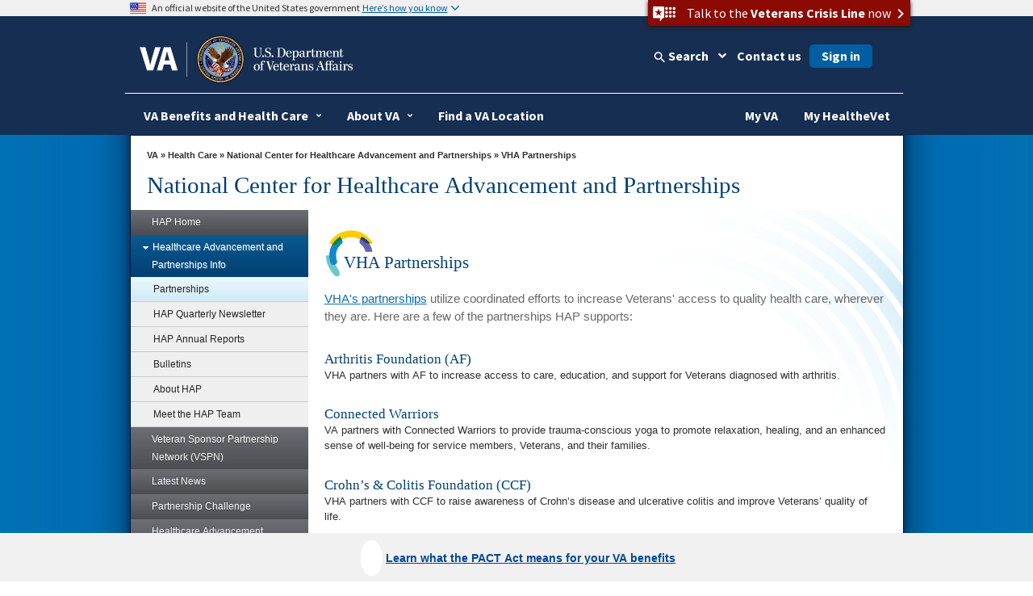

--- FILE ---
content_type: text/html
request_url: https://www.va.gov/HEALTHPARTNERSHIPS/partnerships.asp
body_size: 15219
content:
<!doctype html>
<html lang="en">
<head>
	<!-- START: META DATA -->
	<meta charset="utf-8">
	<meta name="author" content="" />
	<meta name="dcterms.subject" content="VHA Partnerships" />
	<meta name="keywords" content="HAP, Healthcare, advancement, partnership, health" />
	
	
			
			<meta name="description" content="The National Center for Healthcare Advancement and Partnerships partners" />
			
		
	
	<meta name="dcterms.created" content="20190403" />
	<meta name="dcterms.dateAccepted" content="20251113" />
	
	
			
			<meta name="dcterms.type" content="General Information" />
			
		
	
	<meta http-equiv="X-UA-Compatible" content="IE=edge" />

<!-- END: Meta tags for Twitter cards -->

<meta name="viewport" content="width=device-width, initial-scale=1.0" />
	<!-- END: META DATA -->
	


<!-- Bootstrap -->

	<script type="text/javascript" src="/ruxitagentjs_ICA7NVfghqrux_10319250807130352.js" data-dtconfig="rid=RID_464985997|rpid=-2061100110|domain=va.gov|reportUrl=/rb_65aa2f7a-2a1d-4836-9cfb-f98e8ba3af74|app=ea7c4b59f27d43eb|ssc=1|owasp=1|featureHash=ICA7NVfghqrux|rdnt=1|uxrgce=1|cuc=e0lcgmjb|mel=100000|dpvc=1|md=mdcc1=cissSecId|lastModification=1769091966970|tp=500,50,0|srbbv=2|agentUri=/ruxitagentjs_ICA7NVfghqrux_10319250807130352.js"></script><link href="/va_files/2014/responsive/images/favicon.ico" media="all" rel="shortcut icon" type="image/x-icon">

	<link href="/va_files/2014/responsive/styles/bootstrap.css" media="all" rel="stylesheet" type="text/css">
	<link href="/va_files/2014/responsive/styles/layout.css" media="all" rel="stylesheet" type="text/css"><!-- Different Stylesheet for the Homepage -->
	<link href="/va_files/2014/responsive/styles/accessibleMegaMenu.css" media="all" rel="stylesheet" type="text/css">
	<link href="/va_files/2014/responsive/styles/health.css" media="all" rel="stylesheet" type="text/css">
	<link href="/va_files/2014/responsive/styles/slider.css" media="all" rel="stylesheet" type="text/css">
	<link href="/va_files/2014/responsive/styles/slide-menu-custom.css" media="all" rel="stylesheet" type="text/css">
	<link href="/va_files/2014/responsive/styles/tabs.css" media="all" rel="stylesheet" type="text/css">
	<link href="/va_files/2014/responsive/styles/modal.css" media="all" rel="stylesheet" type="text/css">
	<link href="https://cdn.eo.va.gov/vendor/fa5/current/css/all.css" rel="stylesheet" type="text/css"/>
<!-- HTML5 Shim and Respond.js IE8 support of HTML5 elements and media queries -->
<!-- WARNING: Respond.js doesn't work if you view the page via file:// -->
<!--[if lt IE 9]>
  <script type="text/javascript" src="/va_files/2014/responsive/scripts/html5shiv.js"></script>
  <script type="text/javascript" src="/va_files/2014/responsive/scripts/respond.min.js"></script>
<![endif]-->
<!--[if IE]>
	<link href="/va_files/2014/responsive/styles/ie9all.css" media="all" rel="stylesheet" type="text/css">
<![endif]-->
<!--[if IE 8]>
	<link href="/va_files/2014/responsive/styles/ie8.css" media="all" rel="stylesheet" type="text/css">
<![endif]-->
<!--[if IE 7]>
	<link href="/va_files/2014/responsive/styles/ie7.css" media="all" rel="stylesheet" type="text/css">
<![endif]-->


<script type="text/javascript" src="/va_files/2014/responsive/scripts/jquery-1-10-2.js"></script>
<script type="text/javascript" src="/va_files/2014/responsive/scripts/swipe-min.js"></script>
<script type="text/javascript" src="/va_files/2014/responsive/scripts/scrollable.js"></script>
<script type="text/javascript" src="/va_files/2014/responsive/scripts/left-nav.js"></script>
<script type="text/javascript" src="/va_files/2014/responsive/scripts/tabs-library.js"></script>
<script type="text/javascript" src="/va_files/2014/responsive/scripts/tabs-accord.js"></script>
<script type="text/javascript" src="/va_files/2014/responsive/scripts/accessible2.js"></script>
<script type="text/javascript" src="/va_files/2014/responsive/scripts/custom-feature.js"></script>

<script src="/va_files/2014/responsive/scripts/externalLinks.js" type="text/javascript"></script>


<script async type="text/javascript" src="https://dap.digitalgov.gov/Universal-Federated-Analytics-Min.js?agency=VA&yt=1&pga4=G-Y8BBTRX2M1" id="_fed_an_ua_tag"></script>

<style type="text/css">.brand-consolidation-deprecated { display: none !important; } </style>
<link rel="stylesheet" href="https://prod-va-gov-assets.s3-us-gov-west-1.amazonaws.com/generated/styleConsolidated.css" />
<script type="text/javascript" src="https://prod-va-gov-assets.s3-us-gov-west-1.amazonaws.com/generated/polyfills.entry.js"></script>
<script type="text/javascript" src="https://prod-va-gov-assets.s3-us-gov-west-1.amazonaws.com/generated/vendor.entry.js"></script>
<script type="text/javascript" src="https://prod-va-gov-assets.s3-us-gov-west-1.amazonaws.com/generated/proxy-rewrite.entry.js"></script>
<script type="text/javascript" src="https://prod-va-gov-assets.s3-us-gov-west-1.amazonaws.com/js/vendor/uswds.min.js"></script>

<!-- Google Tag Manager -->
<script>(function(w,d,s,l,i){w[l]=w[l]||[];w[l].push({'gtm.start':
new Date().getTime(),event:'gtm.js'});var f=d.getElementsByTagName(s)[0],
j=d.createElement(s),dl=l!='dataLayer'?'&l='+l:'';j.async=true;j.src=
'https://www.googletagmanager.com/gtm.js?id='+i+dl+ '&gtm_auth=EVfhr6k93Fl16jzaZVCafQ&gtm_preview=env-2&gtm_cookies_win=x';f.parentNode.insertBefore(j,f);
})(window,document,'script','dataLayer','GTM-WZ6MXMD');</script>
<!-- End Google Tag Manager -->

<!-- Analytics Script for Siteimprove -->
<script async src="https://siteimproveanalytics.com/js/siteanalyze_6319010.js"></script>

<!-- consolidation_4c8f2cfe1e1c427c5b14529d202ee961 -->

<meta property="og:locale" content="en_US" />
<meta property="og:type" content="website" />
<meta content="https://www.va.gov/img/design/logo/va-og-image.png" property="og:image" />
<meta content="VA.gov | Veterans Affairs" property="og:title">

<meta content="VA.gov | Veterans Affairs" name="twitter:title">
<meta name="twitter:card" content="Summary" />
<meta name="twitter:site" content="@DeptVetAffairs" />
<meta content="Apply for and manage the VA benefits and services you’ve earned as a Veteran, Servicemember, or family member—like health care, disability, education, and more." property="og:description" />
<meta content="Apply for and manage the VA benefits and services you’ve earned as a Veteran, Servicemember, or family member—like health care, disability, education, and more." name="twitter:description" />
<meta content="Apply for and manage the VA benefits and services you’ve earned as a Veteran, Servicemember, or family member—like health care, disability, education, and more." name="description" />
<meta name="twitter:image" content="https://www.va.gov/img/design/logo/va-og-twitter-image.png" />

<style type="text/css" media="screen,print">
   @import url(/HEALTHPARTNERSHIPS/styles/site-styles.css);
</style>
<style type="text/css" media="screen,print">
   @import url(/TS_SHARED/2014/responsive/va_administrations/VHA/styles/site-styles.css);
</style>
<script type="text/javascript">
   var vaSurvey = 'mcenter';
   var vaSiteFolder = 'HEALTHPARTNERSHIPS';
</script>

<script type="text/javascript" src="/TS_SHARED/2014/responsive/va_administrations/VHA/scripts/analytics-po.js"></script>
	               
  <title>VHA Partnerships - National Center for Healthcare Advancement and Partnerships </title>

	
	
	
	

</head>

<body>


<div id="skiplink"> <a href="#main-content" >skip to page content</a></div>

	<!-- BACK GROUND WRAPPER EFFECTS -->   

	<div id="main">
	
	<div id="bg-main">
	 <div id="bg-middle-effect"> 
      <div class="container" id="main-wrap">
	  
        <header class="row main-header-wrap">

			<div class="csshide">

	Attention A T users.  To access the menus on this page please perform the following steps.



		1. Please switch auto forms mode to off.

		2. Hit enter to expand a main menu option (Health, Benefits, etc).

		3. To enter and activate the submenu links, hit the down arrow.



	You will now be able to tab or arrow up or down through the submenu options to access/activate the submenu links.

	</div>

          <div class="main-header clearfix">

            <!-- #Top tab-->

            <div id="locator-mobile">

             <div class="va-crisis-line">

	<div class="va-flex">

		<button data-show="#modal-crisisline" class="va-crisis-line-button va-overlay-trigger"> <span class="va-flex"> <span class="vcl"></span>Get help from Veterans Crisis Line </span> </button>

	</div>

</div>

              <div id="mainLocator-btn">Locator</div>

                <div id="mainContact-btn">Contact</div>

              <div class="search-btn" id="search-btn">Search</div>

             <div id="main-contact">

			    <div class="title">Contact Us</div>

                <p><a href="https://www.va.gov/contact-us/#explore-our-faqs-and-other-res">FAQs</a></p>

				<p><a href="https://www.va.gov/contact-us/#contact-us-online-through-ask-">Ask a Question</a></p>

			    <p><a href="https://www.va.gov/contact-us/#call-us">Toll Free Numbers</a></p>

              </div>

              <div id="main-locator">

			   <div class="title">Locator</div>

                <p><a href="https://www.va.gov/directory/guide/division_flsh.asp?dnum=1">Hospitals and Clinics</a></p>

				<p><a href="https://www.va.gov/directory/guide/vetcenter_flsh.asp">Vet Centers</a></p>

				<p><a href="https://www.va.gov/directory/guide/division_flsh.asp?dnum=3">Regional Benefits Offices</a></p>

				<p><a href="https://www.benefits.va.gov/homeloans/contact_rlc_info.asp">Regional Loan Centers</a></p>

				<p><a href="https://www.va.gov/directory/guide/division_flsh.asp?dnum=4 ">Cemetery Locations</a></p>

              </div>

            </div>

            <!-- end-->

            <!-- # social and search -->

            <div class="social-n-search">

        <div class="va-crisis-line">

	<div class="va-flex">

		<button data-show="#modal-crisisline" class="va-crisis-line-button va-overlay-trigger"> <span class="va-flex"> <span class="vcl"></span>Get help from Veterans Crisis Line </span> </button>

	</div>

</div>



              <div class="search-btn">Search</div>

                            <div id="main-search">

                <!-- SEARCH -->



                                 <div id="search-area">

<form id="searchForm" method="GET" action="https://www.va.gov/search/">





        <!-- do not insert line breaks in the div tag below -->

        <div id="mainSearchForm"><label for="searchtxt" class="positionsearch">Enter your search text</label><input name="query" type="text" id="searchtxt" size="5" title="Enter your search text" value="" /><input name="t" type="hidden" value="false" /><label class="positionsearch" for="edit-submit">Button to start search</label><input id="edit-submit" class="form-submit" type="image" src="https://www.va.gov/va_files/2014/responsive/images/main-search-button.png" alt="Click here to submit your search" name="submit"></div>



</form>

                                 </div>

                            <!-- END SEARCH -->

              </div>

              <!-- End main site search -->

              <div id="main-social-wrapper">

                <div class="social-wrapper-508">

                <div id="main-secondary-nav">

                <ul class="secondary-nav">

					<li><a href="https://www.va.gov/site_map.htm" title="Site Map A-Z">site map [a-z]</a></li>

                </ul>

               </div><!--End main secondary nav -->

                <div class="main-social-containers"><a title="Link to VA's Email Directory" href="https://public.govdelivery.com/accounts/USVA/subscriber/new/"><img src="https://www.va.gov/va_files/2014/responsive/images/social-email.png" alt="Email icon"></a></div>

                <div class="main-social-containers"><a title="Link to VA's main Facebook page" href="https://www.facebook.com/VeteransAffairs"><img src="https://www.va.gov/va_files/2014/responsive/images/social-fb.png" alt="Facebook icon"></a></div>

                <div class="main-social-containers"><a title="Link to VA's main Twitter account" href="https://www.twitter.com/DeptVetAffairs/"><img src="https://www.va.gov/va_files/2014/responsive/images/social-twitter.png" alt="Twitter icon"></a></div>

                <div class="main-social-containers"><a title="Link to VA News" href="https://news.va.gov"><img src="https://www.va.gov/va_files/2014/responsive/images/social-blog.png" alt="Blog icon"></a></div>

                <div class="main-social-containers"><a title="Link to VA's main Flickr account" href="https://www.flickr.com/photos/VeteransAffairs/"><img src="https://www.va.gov/va_files/2014/responsive/images/social-flickr.png" alt="Flickr icon"></a></div>

                <div class="main-social-containers"><a title="Link to VA's main Youtube account" href="https://www.youtube.com/user/DeptVetAffairs"><img src="https://www.va.gov/va_files/2014/responsive/images/social-youtube.png" alt="Youtube icon"></a></div>

                <div class="main-social-containers"><a title="Link to VA's main Instagram account" href="https://www.instagram.com/deptvetaffairs/"><img src="https://www.va.gov/va_files/2014/responsive/images/social-instagram.png" alt="Instagram icon"></a></div>

			</div><!-- End social-wrapper-508 -->





            </div><!--End main social wrapper -->









            </div>

            <!-- # social and search -->

            <!-- # logo -->

            <div id="main-logo"> <a href="https://www.va.gov" title="Go to VA.gov"  class="logo"><img src="/va_files/2014/responsive/images/header-logo.png" alt="Official seal of the United States Department of Veterans Affairs"></a> </div>

            <!-- / logo -->

          </div>


  <!-- ************************************** START MAIN NAVIGATION   ********************************************* -->

           <!-- main navigation -->
          <nav id="main-nav" class="main-nav">
            <div id="menu-btn" class="menu-btn">
              <div class="rt-menu"><span>More VA</span></div>
            </div>
            <!-- # navigation -->
            <div id="nav-wrap">
			<b id="close-nav"></b>
              <div class="menu-btn" id="menu-btn-close">
                <div class="rt-menu"><span>More VA</span></div>
              </div>

			 	 <div id="nav-container" class="nav-container-close">
				<ol class="accessible-megamenu">
				   <li class="accessible-megamenu-top-nav-item"> <!-- Begin Heathcare Dropdown -->
						<span class="mega-hdr-text"> <a href="https://www.va.gov/health" aria-haspopup="true">Health</a></span>
						<div class="cols-1 firstcol accessible-megamenu-panel">
							<ol>
								<li class="accessible-megamenu-panel-group">
									 <ol>
                                	<li><a href="https://www.va.gov/health-care/">Health Care Information</a></li>
                         			<li><a href="https://www.va.gov/health/topics/">A-Z Health Topic Finder</a></li>
                        		 	<li><a href="https://www.myhealth.va.gov/">My Health<strong><em>e</em></strong>Vet</a></li>
                         			<li><a href="https://www.va.gov/health-care/refill-track-prescriptions">Prescriptions Refills</a></li>
                                    <li><a href="https://www.va.gov/health-care/schedule-view-va-appointments">Schedule a VA Appointment</a></li>
                         			<li><a href="https://www.veteranscrisisline.net/">Veterans Crisis Line</a></li>
                         			<li><a href="https://www.mentalhealth.va.gov/">Mental Health</a></li>
                         			<li><a href="https://www.ptsd.va.gov/">PTSD</a></li>
                         			<li><a href="https://www.publichealth.va.gov/">Public Health</a></li>
									<li><a href="https://www.va.gov/communitycare/">Community Care</a></li>
                                    <li><a href="https://www.caregiver.va.gov/">Caregiver Support </a></li>
                                    <li><a href="https://www.va.gov/resources/choosing-between-urgent-and-emergency-care/">Urgent Care </a></li>

                            </ol>
								</li>
							</ol>
						</div>
				  </li> <!-- End Health Dropdown -->
					<li class="accessible-megamenu-top-nav-item"> <!-- Begin Benefits Dropdown -->
						<span class="mega-hdr-text"> <a href="https://www.benefits.va.gov/" aria-haspopup="true">Benefits</a></span>
						<div class="cols-1 accessible-megamenu-panel">
							<ol>
								<li class="accessible-megamenu-panel-group">
									 <ol>
                               	    <li><a href="https://www.benefits.va.gov/">General Benefits Information</a></li>
                        			<li><a href="https://www.benefits.va.gov/compensation/">Disability Compensation</a></li>
                        			<li><a href="https://www.benefits.va.gov/pension/">Pension</a></li>
                        			<li><a href="https://www.benefits.va.gov/gibill/">GI Bill <span class="registeredmark">&#174;</span></a></li>
                        			<li><a href="https://www.benefits.va.gov/vocrehab/" >Vocational Rehabilitation &amp; Employment</a></li>

                        			<li><a href="https://www.benefits.va.gov/gibill/survivor_dependent_assistance.asp">Dependents&#39; Educational Assistance</a></li>
                        			<li><a href="https://www.va.gov/opa/persona/dependent_survivor.asp">Survivor Benefits</a></li>
                        			<li><a href="https://www.benefits.va.gov/homeloans/">Home Loans</a></li>
                        			<li><a href="https://www.benefits.va.gov/insurance/">Life Insurance</a></li>
                                    <li><a href="https://benefits.va.gov/benefits/appeals.asp">Appeals Modernization</a></li>

                            </ol>
								</li>
							</ol>
						</div>
					</li> <!-- End Benefits Dropdown Dropdown -->
					<li class="accessible-megamenu-top-nav-item"> <!-- Begin Burials and Memorials Dropdown -->
						<span class="mega-hdr-text"> <a href="https://www.cem.va.gov/" aria-haspopup="true">Burials &amp; Memorials</a></span>
						<div class="cols-1 accessible-megamenu-panel" >
							<ol>
								<li class="accessible-megamenu-panel-group">
									 <ol>
                                <li><a href="https://www.cem.va.gov/">National Cemetery Information</a></li>
                        			<li><a href="https://www.cem.va.gov/burial-memorial-benefits/">Burial and Memorial Benefits</a></li>
                        			<!-- <li><a href="https://www.cem.va.gov/hmm/">Headstones Markers &amp; Medallions</a></li> -->
                        			<!-- <li><a href="https://www.cem.va.gov/pmc.asp">Presidential Memorial Certificates</a></li> -->
                        			<li><a href="https://www.cem.va.gov/find-cemetery/">Find a Cemetery</a></li>
                        			<li><a href="https://www.cem.va.gov/nationwide-gravesite-locator/">Locate a Grave</a></li>
                        			<!-- <li><a href="https://www.cem.va.gov/burial_benefits/burial_flags.asp">Burial Flags</a></li> -->
                        			<!-- <li><a href="https://www.cem.va.gov/burial_benefits/">Burial Allowance</a></li> -->
                        			<li><a href="https://www.va.gov/burials-and-memorials/pre-need/form-10007-apply-for-eligibility/introduction">Apply for Pre-need Eligibility</a></li>
                        			<li><a href="https://www.va.gov/burials-memorials/schedule-a-burial/">Schedule a Burial</a></li>
                        			<li><a href="https://www.cem.va.gov/grants/">Cemetery Grants</a></li>
                        			<li><a href="https://www.cem.va.gov/hmm/cemetery-restoration.asp">Cemetery Restoration</a></li>
                        			<li><a href=" https://www.va.gov/remember/">Veterans Legacy Memorial</a></li>
                        			<li><a href="https://www.cem.va.gov/history/">NCA History Program</a></li>
                        			<li><a href="https://www.cem.va.gov/legacy/">Veterans Legacy Program</a></li>                                      
                            </ol>
								</li>
							</ol>
						</div>
					</li> <!-- EndBurials and Memorials Dropdown -->
					<li class="accessible-megamenu-top-nav-item"> <!-- Begin About VA -->
						<span class="mega-hdr-text"><a href="https://www.va.gov/landing2_about.htm" aria-haspopup="true">About VA</a></span>
						<div class="cols-2 fifthtolast accessible-megamenu-panel">
							<ol>
								<li class="accessible-megamenu-panel-group">
									<span class="mega-hdr-sub-text"><span class="panelheader">Inside VA</span></span>
									<ol class="accessible-megamenu-lvl3">
                    				<li><a href="https://www.va.gov/opa/bios/secva.asp">Secretary of VA</a></li>
                    				<li><a href="https://www.va.gov/opa/bios/">Executive Biographies</a></li>
                    				<li><a href="https://www.va.gov/landing_organizations.htm">Organizations</a></li>
                    				<li><a href="https://www.va.gov/about_va/vahistory.asp">History</a></li>
                            </ol>
								</li>
								<li class="accessible-megamenu-panel-group">
									<span class="mega-hdr-sub-text"><span class="panelheader">Budget and Performance</span></span>
									 <ol class="accessible-megamenu-lvl3">
                    				<li><a href="https://www.va.gov/performance/">VA Plans, Budget, &amp; Performance</a></li>
                    				<li><a href="https://www.va.gov/finance/afr/index.asp">Agency Financial Report (AFR)</a></li>
                    				<li><a href="https://www.va.gov/budget/products.asp">Budget Submission</a></li>
                    				<li><a href="https://www.va.gov/recovery/">Recovery Act</a></li>
                            </ol>
								</li>
							</ol>
						</div>
					</li><!-- End About VA -->
					<li class="accessible-megamenu-top-nav-item"><!-- Begin Resources -->
						<span class="mega-hdr-text"><a href="https://www.va.gov/landing_organizations.htm" aria-haspopup="true" aria-label="VA Resources">Resources</a></span>
						<div class="cols-1 accessible-megamenu-panel">
							 <ol>
                              <li class="accessible-megamenu-panel-group">
									<ol>
                                <li><a href="https://www.va.gov/landing2_business.htm">Business</a></li>
                    				<li><a href="https://www.va.gov/oca/index.asp" >Congressional Affairs</a></li>
                   					<li><a href="https://www.va.gov/jobs/">Jobs</a></li>
                    				<li><a href="https://www.va.gov/opa/publications/benefits_book.asp">Benefits Booklet</a></li>
                    				<li><a href="https://www.va.gov/vetdata/">Data &amp; Statistics</a></li>
                    				<li><a href="https://www.va.gov/data/">VA Open Data</a></li>
                    				<li><a href="https://mobile.va.gov/appstore/"> VA App Store</a></li>
                    				<li><a href="https://www.nrd.gov/">National Resource Directory</a></li>
                                    <li><a href="https://www.va.gov/ogc/recognizedvsos.asp">Veteran Service Organizations</a></li>
                                    <li><a href="https://www.va.gov/accountability/">Office of Accountability &amp; Whistleblower Protection</a></li>
                                    <li><a href="https://www.va.gov/transparency/">Transparency</a></li>
                            </ol>
							   </li>
                            </ol>
						</div>
					</li><!-- End Resources -->
					<li class="accessible-megamenu-top-nav-item">
						<span class="mega-hdr-text"><a href="https://www.va.gov/landing2_media_room.htm" aria-haspopup="true">Media Room</a></span>
						<div class="cols-3 thirdtolast accessible-megamenu-panel">
							<ol>
								<li class="accessible-megamenu-panel-group">
									<span class="mega-hdr-sub-text"><span class="panelheader">Inside the Media Room</span></span>
										<ol class="accessible-megamenu-lvl3">
											<li><a href="https://www.va.gov/opa/">Public Affairs</a></li>
											<li><a href="https://www.va.gov/opa/pressrel/">News Releases</a></li>
											<li><a href="https://www.va.gov/opa/speeches/">Speeches</a></li>
											<li><a href="https://www.youtube.com/user/DeptVetAffairs">Videos</a></li>
											<li><a href="https://www.va.gov/opa/publications/">Publications</a></li>
                                        </ol>
								</li>
								<li class="accessible-megamenu-panel-group">
									<span class="mega-hdr-sub-text"><span class="panelheader">National Observances</span></span>
									 <ol class="accessible-megamenu-lvl3">
                                	<li><a href="https://www.va.gov/opa/vetsday/">Veterans Day</a></li>
                     				<li><a href="https://www.va.gov/opa/speceven/memday/">Memorial Day</a></li>
                     				<li><a href="https://www.va.gov/opa/publications/celebrate_americas_freedoms.asp">Celebrating America&#39;s Freedoms</a></li>
                                 </ol>
								</li>
								<li class="accessible-megamenu-panel-group">
									<span class="mega-hdr-sub-text"><span class="panelheader">Special Events</span></span>
									 <ol class="accessible-megamenu-lvl3">
										<li><a href="https://www.blogs.va.gov/nvspse/">Adaptive Sports Program</a></li>
										<li><a href="https://www.blogs.va.gov/nvspse/national-veterans-creative-arts-festival/">Creative Arts Festival</a></li>
										<li><a href="https://www.blogs.va.gov/nvspse/national-veterans-golden-age-games/">Golden Age Games</a></li>
										<li><a href="https://www.blogs.va.gov/nvspse/national-veterans-summer-sports-clinic/">Summer Sports Clinic</a></li>
										<li><a href="https://www.veteransgolfclinic.org/">Training - Exposure - Experience (TEE) Tournament</a></li>
										<li><a href="https://wheelchairgames.org/">Wheelchair Games</a></li>
										<li><a href="https://www.wintersportsclinic.org/">Winter Sports Clinic</a></li>
                                      </ol>
								</li>

							</ol>
						</div>
					</li>
					<li class="accessible-megamenu-top-nav-item"><!-- Begin Locations -->
						<span class="mega-hdr-text"><a href="https://www.va.gov/landing2_locations.htm" aria-haspopup="true">Locations</a></span>
						<div class="cols-1 secondtolast accessible-megamenu-panel" >
							<ol>
								<li class="accessible-megamenu-panel-group">
								 <ol>
                                <li><a href="https://www.va.gov/directory/guide/division.asp?dnum=1&amp;isFlash=0">Hospitals &amp; Clinics</a></li>
                                <li><a href="https://www.va.gov/directory/guide/vetcenter.asp?isFlash=0">Vet Centers</a></li>
                               	<li><a href="https://www.va.gov/directory/guide/division.asp?dnum=3&amp;isFlash=0">Regional Benefits Offices</a></li>
                                <li><a href="https://www.benefits.va.gov/homeloans/contact_rlc_info.asp">Regional Loan Centers</a></li>
                                <li><a href="https://www.va.gov/directory/guide/division.asp?dnum=4&amp;isFlash=0">Cemetery Locations</a></li>
                            </ol>
								</li>
							</ol>
						</div>
					</li><!-- End Locations -->

					 <li class="accessible-megamenu-top-nav-item last"><!-- Begin Contact Us -->
						<span class="mega-hdr-text"><a href="https://www.va.gov/contact-us/" aria-haspopup="true">Contact Us</a></span>
						<div class="cols-1 last accessible-megamenu-panel" >
							<ol>
								<li class="accessible-megamenu-panel-group">
									 <ol>
                                <li><a href="https://www.va.gov/contact-us/#explore-our-faqs-and-other-res">FAQs</a></li>
                                <li><a href="https://www.va.gov/contact-us/#contact-us-online-through-ask-">Ask a Question</a></li>
                                <li><a href="https://www.va.gov/contact-us/#call-us">Toll Free Numbers</a></li>

                            </ol>
								</li>
							</ol>
						</div>
					</li><!-- End Contact Us -->
				</ol>
			 </div>

            </div>
            <!-- /navigation -->
          </nav>
          <!-- main navigation --><!-- ************************************** END MAIN NAVIGTATION   ********************************************* -->


        </header>
        <section class="row" id="container1">
     
		<div id="mainContentWrapper"> <a id="content-wrapper"></a> 
		<!-- For Skip Nav -->				
			<!-- ********** START BREADCRUMBS ********** -->
                        
			<div id="breadCrumbPath"><a href="https://www.va.gov/">VA</a> &raquo; 
                        
					
					
							
							<a href="https://www.va.gov/health">Health Care</a> &raquo; 
							
						
					
					<a href="/HEALTHPARTNERSHIPS/index.asp">National Center for Healthcare Advancement and Partnerships </a>
          
          
          
            
                   
                  
            
            &raquo;
           
						
					
          
					VHA Partnerships
				</div>
				<!-- ********** END BREADCRUMBS ********** -->

                <!--end breadCrumbPath-->
				<!-- ********** START PAGE TITLE ********** -->

		
		
			
				<h1 id="site-title">National Center for Healthcare Advancement and Partnerships </h1>
			
			
		

				<!-- ********** END PAGE TITLE ********** -->
			</div>
			
              <!--End main content wrapper -->

     
	
          <!-- Left Container -->
          <div class="col-md-3" id="left-bar-wrap">
            <div class="fill">

                 





<!-- *************** START LEFT NAVIGATION MENU ***************** -->
<!-- ********** START LEFT NAV MENU CODE ********** -->
<div id="leftNavContainer" class="clearfix">
   <!-- ********** START LEFT NAVIGATION *************** -->
   <div class="sitemap" id="sitemapup"><span>Menu</span></div>
   <div id="leftNavWrap">
      <div id="leftNav" class="lftNavhide">
         <div class="sitemap" ><span>Menu</span></div>
	 <ul class="accordion" style="margin-left:0px; padding-top:0px;">
            <!-- ********** START PROGRAM OFFICE NAV ************ -->




   
         <li><a href="/HEALTHPARTNERSHIPS/index.asp" title="HAP Home">HAP Home</a></li>
   




   
         <li><a href="#" title="Healthcare Advancement and Partnerships Info"><span></span>Healthcare Advancement and Partnerships Info</a>
            <ul class="sub-menu">
   
   
   
   
      
               <li><a href="/HEALTHPARTNERSHIPS/partnerships.asp" title="Partnerships">Partnerships</a></li>
      
   
   
   
   
      
               <li><a href="/HEALTHPARTNERSHIPS/newsletter.asp" title="HAP Quarterly Newsletter ">HAP Quarterly Newsletter </a></li>
      
   
   
   
   
      
               <li><a href="/HEALTHPARTNERSHIPS/AnnualReport.asp" title=" HAP Annual Reports"> HAP Annual Reports</a></li>
      
   
   
   
   
      
               <li><a href="/HEALTHPARTNERSHIPS/bulletins.asp" title="Bulletins">Bulletins</a></li>
      
   
   
   
   
      
               <li><a href="/HEALTHPARTNERSHIPS/About.asp" title="About HAP">About HAP</a></li>
      
   
   
   
   
      
               <li><a href="/HEALTHPARTNERSHIPS/team.asp" title="Meet the HAP Team">Meet the HAP Team</a></li>
      
   
   
   
            </ul>
   




   
         <li><a href="/HEALTHPARTNERSHIPS/VSPN.asp" title="Veteran Sponsor Partnership Network (VSPN)">Veteran Sponsor Partnership Network (VSPN)</a></li>
   




   
         <li><a href="/HEALTHPARTNERSHIPS/updatesB.asp" title="Latest News">Latest News</a></li>
   




   
         <li><a href="/HEALTHPARTNERSHIPS/cpc/index.asp" title="Partnership Challenge">Partnership Challenge</a></li>
   




   
         <li><a href="/HEALTHPARTNERSHIPS/hai.asp" title="Healthcare Advancement Initiatives">Healthcare Advancement Initiatives</a></li>
   




   
         <li><a href="/HEALTHPARTNERSHIPS/HAPSubmitaProposalnew.asp" title="Share a Proposal with HAP">Share a Proposal with HAP</a></li>
   




   
         <li><a href="/healthpartnerships/vcp.asp" title="Veteran Community Partnerships">Veteran Community Partnerships</a></li>
   




   
         <li><a href="/HEALTHPARTNERSHIPS/resources.asp" title="HAP Resources">HAP Resources</a></li>
   




   
         <li><a href="#" title="VA Resources"><span></span>VA Resources</a>
            <ul class="sub-menu">
   
   
   
   
      
               <li><a href="http://www.mentalhealth.va.gov/index.asp" title="Mental Health">Mental Health</a></li>
      
   
   
   
   
      
               <li><a href="http://www.ptsd.va.gov/" title="National Center for PTSD">National Center for PTSD</a></li>
      
   
   
   
   
      
               <li><a href="http://www.polytrauma.va.gov/understanding-tbi/" title="Polytrauma/TBI System of Care">Polytrauma/TBI System of Care</a></li>
      
   
   
   
   
      
               <li><a href="http://www.mentalhealth.va.gov/suicide_prevention/" title="Suicide Prevention">Suicide Prevention</a></li>
      
   
   
   
   
      
               <li><a href="https://www.va.gov/painmanagement/" title="VHA Pain Management">VHA Pain Management</a></li>
      
   
   
   
   
      
               <li><a href="https://www.va.gov/patientcenteredcare/index.asp" title="VA Patient Centered Care">VA Patient Centered Care</a></li>
      
   
   
   
   
      
               <li><a href="http://www.innovation.va.gov/" title="VA Center for Innovation">VA Center for Innovation</a></li>
      
   
   
   
   
      
               <li><a href="http://www.research.va.gov/" title="Office of Research &amp; Development">Office of Research &amp; Development</a></li>
      
   
   
   
   
      
               <li><a href="http://www.queri.research.va.gov/" title="Quality Enhancement Research Initiative">Quality Enhancement Research Initiative</a></li>
      
   
   
   
            </ul>
   



<!-- ********** START VHA NAV ************ -->
              <li><a href="#"><span></span>More Health Care</a>
                  <ul class="sub-menu">
                     <li><a href="https://www.va.gov/health/index.asp">Veterans Health Administration</a></li>
                     <li><a href="#"><span></span>Health Benefits</a>
                        <ul class="sub-sub-menu">
                           <li><a href="https://www.va.gov/health-care/">Health Benefits Home</a></li>
                           <li><a href="#"><span></span>Apply for VA Care</a>
                              <ul class="sub-sub-menu">
                                 <li><a href="https://www.va.gov/health-care/how-to-apply/">Apply Online</a></li>
                                 <li><a href="https://www.va.gov/health-care/eligibility/">Veteran Eligibility</a></li>
                                 <li><a href="https://www.va.gov/healthbenefits/apply/active_duty.asp">Active Duty</a></li>
                                 <li><a href="https://www.va.gov/health-care/family-caregiver-benefits/">Families of Veterans</a></li>
                                 <li><a href="https://www.va.gov/health-care/health-needs-conditions/womens-health-needs/">Women Veterans</a></li>
                              </ul>
                           </li>
                           <li><a href="#"><span></span>Determine Costs</a>
                              <ul class="sub-sub-menu">
                                 <li><a href="https://www.va.gov/communitycare/revenue_ops/copays.asp">Copays</a></li>
                                 <li><a href="https://www.va.gov/healthbenefits/cost/financial_assessment.asp">Means Test</a></li>
                                 <li><a href="https://www.va.gov/health-care/about-va-health-benefits/va-health-care-and-other-insurance/">Health Insurance</a></li>
                                 <li><a href="https://www.va.gov/healthbenefits/cost/make_a_payment.asp">Make a Payment</a></li>
                              </ul>
                           </li>
                           <li><a href="#"><span></span>Community Care</a>
                              <ul class="sub-sub-menu">
                                 <li><a href="https://www.va.gov/communitycare/">Community Care Home</a></li>
                                 <li><a href="https://www.va.gov/communitycare/programs/veterans/index.asp">For Veterans</a></li>
                                 <li><a href="https://www.va.gov/communitycare/providers/index.asp">For Providers</a></li>
                                 <li><a href="https://www.va.gov/communitycare/pubs/index.asp">Forms &amp; Publications</a></li>
                              </ul>
                           </li>
                           <li><a href="#"><span></span>Affordable Care Act</a>
                              <ul class="sub-sub-menu">
                                 <li><a href="https://www.va.gov/health/aca/index.asp">Overview</a></li>
                                 <li><a href="https://www.va.gov/health/aca/EnrolledVeterans.asp">Veterans Enrolled<br>in VA Health Care</a></li>
                                 <li><a href="https://www.va.gov/health/aca/NonEnrolledVeterans.asp">Veterans Not Enrolled in VA<br>Health Care</a></li>
                                 <li><a href="https://www.va.gov/health/aca/FamilyMembers.asp">Family Members</a></li>
                                 <li><a href="https://www.va.gov/health/aca/FAQ.asp">Frequently Asked Questions</a></li>
                              </ul>
                           </li>
                           <li><a href="https://www.va.gov/health-care/schedule-view-va-appointments/">Schedule a VA Appointment</a></li>
                             <li><a href="https://www.caregiver.va.gov/">Caregiver Support</a></li>
                 <li><a href="https://www.va.gov/resources/choosing-between-urgent-and-emergency-care/">Urgent Care</a></li>
                        </ul>
                     </li>
                     <li><a href="#"><span></span>Conditions &amp; Treatments</a>
                        <ul class="sub-sub-menu">
                           <li><a href="https://www.va.gov/health/topics/index.asp">See All Conditions &amp; Treatments (A-Z)</a></li>
                           <li><a href="https://www.hepatitis.va.gov/">Hepatitis</a></li>
                           <li><a href="https://www.hiv.va.gov/">HIV</a></li>
                           <li><a href="#"><span></span>Mental Health</a>
                              <ul class="sub-sub-menu">
                                 <li><a href="https://www.mentalhealth.va.gov/">Mental Health Home</a></li>
                                 <li><a href="https://www.mentalhealth.va.gov/suicide_prevention/index.asp">Suicide Prevention</a></li>
                                 <li><a href="https://www.mentalhealth.va.gov/substance-abuse/index.asp">Substance Abuse</a></li>
                                 <li><a href="https://www.mentalhealth.va.gov/msthome/index.asp">Military Sexual Trauma</a></li>
                                 <li><a href="https://www.ptsd.va.gov/">PTSD</a></li>
                                 <li><a href="https://www.mirecc.va.gov/">Research (MIRECC)</a></li>
                              </ul>
                           </li>
                           <li><a href="https://www.publichealth.va.gov/exposures/index.asp">Military Exposures</a></li>
                           <li><a href="https://www.polytrauma.va.gov/">Polytrauma</a></li>
                           <li><a href="https://www.patientcare.va.gov/RehabilitationServices.asp">Rehabilitation</a></li>
                           <li><a href="https://www.sci.va.gov/">Spinal Cord Injury</a></li>
                           <li><a href="https://www.telehealth.va.gov/">Telehealth</a></li>
                           <li><a href="https://www.womenshealth.va.gov/">Womens Health Issues</a></li>
                        </ul>
                     </li>
                     <li><a href="#"><span></span>Wellness Programs</a>
                        <ul class="sub-sub-menu">
                           <li><a href="https://www.myhealth.va.gov/mhv-portal-web/home">MyHealtheVet</a></li>
                           <li><a href="https://www.nutrition.va.gov/">Nutrition</a></li>
                           <li><a href="https://www.mentalhealth.va.gov/quit-tobacco/">Quitting Smoking</a></li>
                           <li><a href="https://www.publichealth.va.gov/vaccines.asp">Vaccines &amp; Immunizations</a></li>
                           <li><a href="https://www.publichealth.va.gov/flu/index.asp">Flu Vaccination</a></li>
                           <li><a href="https://www.prevention.va.gov/">Prevention / Wellness</a></li>
                           <li><a href="https://www.publichealth.va.gov/">Public Health</a></li>
                           <li><a href="https://www.move.va.gov/">Weight Management (MOVE!)</a></li>
                           <li><a href="https://www.va.gov/wholehealth/">Whole Health Program</a></li>
                        </ul>
                     </li>
                     <li><a href="#"><span></span>Locations</a>
                        <ul class="sub-sub-menu">
                           <li><a href="https://www.va.gov/find-locations/?facilityType=health">Hospitals &amp; Clinics</a></li>
                           <li><a href="https://www.va.gov/find-locations/?facilityType=vet_center">Vet Centers</a></li>
                           <li><a href="https://www.vacanteen.va.gov/">Veterans Canteen Service (VCS)</a></li>
                        </ul>
                     </li>
                     <li><a href="#"><span></span>Research</a>
                        <ul class="sub-sub-menu">
                           <li><a href="https://www.research.va.gov/">Research Home</a></li>
                           <li><a href="https://www.research.va.gov/about/">About VA Research</a></li>
                           <li><a href="https://www.research.va.gov/services/">Services</a></li>
                           <li><a href="https://www.research.va.gov/programs/">Programs</a></li>
                           <li><a href="https://www.research.va.gov/currents/">News, Events and Media</a></li>
                           <li><a href="https://www.research.va.gov/topics/">Research Topics</a></li>
                           <li><a href="https://www.research.va.gov/for_veterans/">For Veterans</a></li>
                           <li><a href="https://www.research.va.gov/resources/">For Researchers</a></li>
                           <li><a href="https://www.va.gov/oro/">Research Oversight</a></li>
                        </ul>
                     </li>
                     <li><a href="#"><span></span>Special Groups</a>
                        <ul class="sub-sub-menu">
                           <li><a href="https://www.caregiver.va.gov/">Caregivers</a></li>
                           <li><a href="#"><span></span>Combat Veterans &amp; their Families</a>
                              <ul class="sub-sub-menu">
                                 <li><a href="https://www.vetcenter.va.gov/">Readjustment Counseling (Vet Centers)</a></li>
                                 <li><a href="https://www.warrelatedillness.va.gov/">War Related Illness &amp; Injury Study Center</a></li>
                              </ul>
                           </li>
                           <li><a href="https://www.va.gov/homeless/">Homeless Veterans</a></li>
                           <li><a href="https://www.oefoif.va.gov/">Returning Service Members</a></li>
                           <li><a href="https://www.ruralhealth.va.gov/">Rural Veterans</a></li>
                           <li><a href="https://www.va.gov/geriatrics/">Seniors &amp; Aging Veterans</a></li>
                           <li><a href="https://www.volunteer.va.gov/">Volunteers</a></li>
                           <li><a href="https://www.womenshealth.va.gov/">Women Veterans</a></li>
                        </ul>
                     </li>
                     <li><a href="#"><span></span>Careers, Job Help &amp; Training</a>
                        <ul class="sub-sub-menu">
                           <li><a href="#"><span></span>Find a Job with VA</a>
                              <ul class="sub-sub-menu">
                                 <li><a href="https://www.vacareers.va.gov/">Health Care Jobs (VA Careers)</a></li>
                                 <li><a href="https://www.va.gov/nursing/">Travel Nurses</a></li>
                              </ul>
                           </li>
                           <li><a href="#"><span></span>Get Job Help</a>
                              <ul class="sub-sub-menu">
                                 <li><a href="https://www.va.gov/vetsinworkplace/">Vets in the Workplace</a></li>
                                 <li><a href="https://www.vaforvets.va.gov/">VA for Vets</a></li>
                                 <li><a href="https://www.va.gov/pbi/">Performance Based Interviewing</a></li>
                              </ul>
                           </li>
                           <li><a href="https://www.va.gov/oaa/index.asp">Clinical Trainees (Academic Affiliations)</a>
                           </li>
                           <li><a href="#"><span></span>Employees &amp; Contractors</a>
                              <ul class="sub-sub-menu">
                                 <li><a href="https://www.tms.va.gov/SecureAuth35/">Talent Management System (TMS)</a></li>
                                 <li><a href="https://www.valu.va.gov/Home/Index">VA Learning University (VALU)</a></li>
                                 <li><a href="https://www.simlearn.va.gov/">SimLearn</a></li>
                                 <li><a href="https://www.va.gov/library/valnet/index.asp">Libraries (VALNET)</a></li>
                              </ul>
                           </li>
                           <li><a href="https://www.va.gov/vdl/">VA Software Documentation Library (VDL)</a></li>
                        </ul>
                     </li>
                     <li><a href="#"><span></span>About VHA</a>
                        <ul class="sub-sub-menu">
                           <li><a href="https://www.va.gov/health/aboutVHA.asp">Learn about VHA</a></li>
                           <li><a href="https://www.va.gov/vhapublications/">Forms &amp; Publications</a></li>
                           <li><a href="#"><span></span>Quality &amp; Safety</a>
                              <ul class="sub-sub-menu">
                                 <li><a href="https://www.accesstocare.va.gov/">Access and Quality Data</a></li>
                                 <li><a href="https://www.ethics.va.gov/">Ethics</a></li>
                                 <li><a href="https://www.healthquality.va.gov/">VA/DOD Clinical Practice Guidelines</a></li>
                                 <li><a href="https://www.va.gov/health/medicalinspector/">Medical Inspector</a></li>
                                 <li><a href="https://www.patientsafety.va.gov/">Patient Safety</a></li>
                              </ul>
                           </li>
                           <li><a href="#"><span></span>Organizations</a>
                              <ul class="sub-sub-menu">
                                 <li><a href="https://www.va.gov/health/landing_admin.asp">Administrative</a></li>
                                 <li><a href="https://www.va.gov/health/landing_clinical.asp">Clinical</a></li>
                              </ul>
                           </li>
                        </ul>
                     </li>
                  </ul>
              </li>
              <!-- ********** END VHA NAV ************ -->

			</ul>
			</div>
			<!--************ END LEFT NAVIGATION ***************-->
		</div>
        <!-- *********** LEFT COLUMN ADDITIONAL CONTENT AREA *************** -->
        <div id="left-col-content">
           <!-- ****************** QUICK LINKS ********************** -->
           <div class="widget clearfix">
              <div class="widget-title"><span class="hdr-text">Quick Links </span></div>
              <div id="widget-quick-links">
                 <div id="widget-locator">
                    <div id="locator-form">

                       <script language="javascript" type="text/javascript">
                          var address = "";
                          var url = "";
                          function Validate() {
                            var addr=trim(document.zipSearch.inputaddress.value);
                            if (addr.length==0 || addr.toLowerCase()=="zip code"){
                               alert("Please enter Zip code.");
                               document.zipSearch.inputaddress.focus();
                               return false;
                            } else {
                               address = trim(document.zipSearch.inputaddress.value);
                               pgname = "https://www.va.gov/find-locations/";
                               url = pgname + "?address=" + address + "&page=1&facilityType=health&serviceType";
                               window.location.href=url;
                               return false;
                            }
                          }

                          function trim(str) {
                            var re = /^\s+(.*?)\s+$/;
                            return str.replace(re,"$1");
                          }
                        </script>

                        <form name="zipSearch" action="https://www.va.gov/find-locations/" method="get" onSubmit="return Validate();">
                            <label for="LocatorPostalCode" class="positionset">Enter ZIP code here</label>
                            <input id="LocatorPostalCode" class="inputstyle" type="text" onFocus="this.value=''" size="10" maxlength="10" value="Zip Code" name="inputaddress" title="Enter ZIP here">
                            <div id="zipButton">
                              <label for="zipInputButton" class="positionset">Enter ZIP code here</label>
                              <input id="zipInputButton" type="image" src="/va_files/2012/images/button-locator.png" alt="Search" title="Click here to submit"><input type="submit" id="submit-hidethis" class="hidethis" value="Search" />
                            </div>
                            <!-- End ZIp Button -->
                          </form>
                    </div> <!-- End Locator Form -->

                    <ul>
                       <li><a title="Heath Programs" href="https://www.va.gov/health/programs/index.asp"><img src="https://www.va.gov/health/images/homepage/button-health.png" alt="Health Programs"></a></li>
                       <li><a title="Public Health Issues" href="https://www.publichealth.va.gov/"><img src="https://www.va.gov/health/images/homepage/button-protect-your-health.png" alt="Protect your health"></a></li>
                       <li><a title="A-Z Health Topics Index" href="https://www.va.gov/health/topics/index.asp"><img src="https://www.va.gov/health/images/homepage/button-health-a-z.png" alt="Learn more: A-Z Health"></a></li>
                    </ul>
                 </div><!--end locator -->
              </div><!-- end quick links -->
           </div> <!-- end widget -->
           <!-- ****************** END QUICK LINKS ********************** -->

           <div class="clearfix"></div>

           <!-- ********************* MHV and Blue Button ************************* -->
           <div class="badge"><a href="https://www.veteranscrisisline.net/"><img src="https://www.va.gov/health/images/homepage/badge_VCL.jpg" width="184" height="90" title="Veterans Crisis Line Badge" alt="Veterans Crisis Line Badge"></a></div>
           <div class="badge"><a href="https://www.myhealth.va.gov/mhv-portal-web/home"><img src="https://www.va.gov/health/images/homepage/badge_MHEV.jpg" width="184" height="90" title="My healthevet badge" alt="My healthevet badge" ></a></div>
           <!-- ********************* END OF MHV and Blue Button ************************* -->
        </div><!--End Left Col Content -->
        <!-- *********** END OF LEFT COLUMN ADDITIONAL CONTENT AREA *************** -->

<style>
       .va-footer-links-bottom:last-of-type {
           margin-bottom: 20px;
       }

       #footer-alert {
           position: fixed;
           bottom: 0;
           left:0;
           z-index:1;
           width: 100%;
           height: 60px;
           background-color: #f1f1f1;
       }
       
       #footer-alert p {
           margin: 8px auto;
           text-align: center;
           font-size: 16px;
           font-weight: 700;
           color: #004795;
       }
       
       #footer-alert p a {
           color: #004795;
       }
       
       .va-banner-body > p > i {
           display: none;
       }

@media (min-width: 480px) {	
       
       .va-banner-body > p > i {
           display: inline-block;
           background-color: #ffffff;
           border-radius: 50%;
           margin: 0.4rem;
           padding: 0.8em;
       }
  
       #footer-alert p {
           margin: 5px auto;
           font-size: 1.2em;
       }
}
</style>

	<script>
        $(function() {
            document.getElementById("sub-footer").style.marginBottom = "60px";
  		    var alertMsg = "<div id=\"footer-alert\"><div class=\"va-banner-body\" role=\"banner\"><p><i class=\"fas fa-bullhorn icon-left\" aria-hidden=\"true\">&nbsp;</i><a href=\"https://www.va.gov/resources/the-pact-act-and-your-va-benefits\" title=\"PACT Act and your VA benefits\">Learn what the PACT Act means for your VA benefits <i class=\"fas fa-angle-double-right\" aria-hidden=\"true\"></i><\/a><\/p><\/div><\/div>";
		    $("body").append(alertMsg);
        });
    </script>
</div>
<!--End of left nav container -->
<!-- ******* END OF LEFT COLUMN ******** -->




			</div>
	      </div>

		   <span style="position:absolute;"><a id="main-content">&nbsp;</a></span>          
		   <!-- Right Container -->
          <div class="col-md-9">
            <div class="fill">
		  
	    
				
					
					
            	<div id="innerContentWrapper" class="innerContentWrapperFeature">
              		<div id="tier4innerContent">
					
					
				

					<!-- ********** START PAGE TITLE ********** -->
					<h2 class="page-title">VHA Partnerships</h2>
					<!-- ********** END PAGE TITLE ********** -->

					<p class="intro-text"><a href="/HEALTHPARTNERSHIPS/docs/VHAHAPpartnershippage.pdf" target="_blank" title="PDF for VHA Partnerships information (downloads or opens in new tab/window)" download="">VHA's partnerships</a> utilize coordinated efforts to increase Veterans' access to quality health care, wherever they are. Here are a few of the partnerships HAP supports:</p>
<ul class="list-partners">
<li>
<h3 id="af">Arthritis Foundation (AF)</h3>
<p>VHA partners with AF to increase access to care, education, and support for Veterans diagnosed with arthritis.</p>
</li>
<li>
<h3 id="connected-warriors">Connected Warriors</h3>
<p>VA partners with Connected Warriors to provide trauma-conscious yoga to promote relaxation, healing, and an enhanced sense of well-being for service members, Veterans, and their families.</p>
</li>
<li>
<h3 id="ccf">Crohn&rsquo;s &amp; Colitis Foundation (CCF)</h3>
<p>VHA partners with CCF to raise awareness of Crohn&rsquo;s disease and ulcerative colitis and improve Veterans&rsquo; quality of life.</p>
</li>
<li>
<h3 id="">Expiration Term of Service Sponsorship Program (ETS-SP)</h3>
<p>VHA partners with ETS-SP to provide better support to Service members and Veterans as they integrate into civilian life.</p>
</li>
<li>
<h3 id="go2">GO<sub>2</sub> Foundation</h3>
<p>VHA and GO<sub>2</sub> Foundation are working together to increase awareness of the importance of lung cancer screening for Veterans at high risk for the disease.</p>
</li>
<li>
<h3 id="gli">Global Liver Institute (GLI)</h3>
<p>VA partners with GLI to increase Veteran awareness about liver disease, increase health care engagement of Veterans with liver disease, and ensure equitable access to information and care for Veterans from disadvantaged or underserved communities.</p>
</li>
<li>
<h3 id="jhu">Johns Hopkins University School of Nursing</h3>
<p>VHA partners with Johns Hopkins University to provide support to Veterans, their partners, and VA staff who may be impacted by IPV.</p>
</li>
<li>
<h3 id="mazon">MAZON: A Jewish response to hunger</h3>
<p>VHA partners with MAZON to raise awareness about food insecurity risks and options to address them through outreach to Veterans.</p>
</li>
<li>
<h3 id="onstar">OnStar</h3>
<p>VHA partners with OnStar to support Veterans in crisis and increase suicide prevention services.</p>
</li>
<li>
<h3 id="parkinsons-foundation">Parkinson&rsquo;s Foundation</h3>
<p>VHA partners with the Parkinson&rsquo;s Foundation to increase access to Parkinson&rsquo;s disease information and resources for Veterans and healthcare providers.</p>
</li>
<li>
<h3 id="pet-partners">Pet Partners</h3>
<p>VHA partners with Pet Partners to bring Veteran patients the benefits of the human-animal bond.</p>
</li>
<li>
<h3 id="pva">Paralyzed Veterans of America (PVA)</h3>
VA partners with PVA to address the changing needs of Veterans with SCI/D throughout their lives.</li>
<li>
<h3 id="national-veterans-wheelchair-games">National Veterans Wheelchair Games</h3>
<p>National Veterans Wheelchair Games are co-presented yearly by VA and Paralyzed Veterans of America.</p>
</li>
<li>
<h3 id="rockefeller-foundation">Rockefeller Foundation</h3>
VA partners with the Rockefeller Foundation to promote healthy eating habits and improve health outcomes for Veterans.</li>
<li>
<h3 id="salesforce-military">Salesforce Military</h3>
<p>VHA and Salesforce have developed a partnership to support Veterans and military service members who are transitioning out of active duty and into the civilian workforce.</p>
</li>
<li>
<h3 id="usda">U.S. Department of Agriculture (USDA)</h3>
<p>VA and the USDA partner to improve food security, access to nutritious diets, and healthful nutrition education for Veterans.</p>
</li>
</ul>
<p class="disclaimer">
	<strong>External Link Disclaimer:</strong> 
	This page contains links that will take you outside of the Department of Veterans Affairs website. VA does not endorse and is not responsible for the content of the linked websites.
</p>
				
			<div class="clearfix"></div>
			<div class="top_link"><a href="#top">return to top <img height="10" width="7" src="/va_files/2014/responsive/images/arrow_up.png" alt="go"></a></div>
                  </div>

                  <!-- end of innerContent -->

		
		
		
                </div>
              </div>
				
				
				
          </div>
          <!-- Right Container End -->
          </div>
        </section>    

	</div><!-- End Site Wrapper -->
	</div><!-- End Middle Effect -->
	</div><!--End BG Main -->

	<!-- ************************************** START SITE FOOTER   ********************************************* -->

	<div id="footer-effect">

	        <div class="container" id="footer">
				<div class="row">
				
     
                       <div class="VHA-administration-logo"><img src="/TS_SHARED/va_administrations/VHA/VAMC/images/homepage/vha-excellence.png"  height="46" width="198" alt="VHA Excellence"></div>
	    

	                
        <div class="footer-accordion">
        <div class="col connect">
          <span class="blue-hdr top-level"><a href="javascript:void(0)">CONNECT</a></span>
          <div id="connect" class="ftrcls">
            <p class="mobile--hide"> <a href="https://www.veteranscrisisline.net/">Veterans Crisis Line:</a><br>
              <span class="larger"><a href="tel:+988">Call: 988</a></span> (Press 1)</p>
            <p class="h4correct">Social Media</p>
            <div id="footer-social-wrapper">
                <div class="main-social-containers"><a title="Link to VA's Email Directory" href="https://public.govdelivery.com/accounts/USVA/subscriber/new/"><img src="/va_files/2014/responsive/images/social-email.png" alt="Email icon"></a></div>
                <div class="main-social-containers"><a title="Link to VA's main Facebook page" href="https://www.facebook.com/VeteransAffairs"><img src="/va_files/2014/responsive/images/social-fb.png" alt="Facebook icon"></a></div>
                <div class="main-social-containers"><a title="Link to VA's main Twitter account" href="https://www.twitter.com/DeptVetAffairs/"><img src="/va_files/2014/responsive/images/social-twitter.png" alt="Twitter icon"></a></div>
                <div class="main-social-containers"><a title="Link to VA News" href="https://news.va.gov"><img src="/va_files/2014/responsive/images/social-blog.png" alt="Blog icon"></a></div>
                <div class="main-social-containers"><a title="Link to VA's main Flickr account" href="https://www.flickr.com/photos/VeteransAffairs/"><img src="/va_files/2014/responsive/images/social-flickr.png" alt="Flickr icon"></a></div>
                <div class="main-social-containers"><a title="Link to VA's main Youtube account" href="https://www.youtube.com/user/DeptVetAffairs"><img src="/va_files/2014/responsive/images/social-youtube.png" alt="Youtube icon"></a></div>
				<div class="main-social-containers"><a title="Link to VA's main Instagram account" href="https://www.instagram.com/deptvetaffairs/"><img src="/va_files/2014/responsive/images/social-instagram.png" alt="Instagram icon"></a></div>
            </div>
            <!--End Footer social wrapper -->
            <p class="h4correct"><a href="https://www.va.gov/opa/socialmedia.asp" title="The complete social media directory for the Department of Veterans Affairs" >Complete Directory </a></p>
            <div class="social-ft">
              <span class="blue-hdr">EMAIL UPDATES</span>
              <div id="footer-email">

			  <form action="https://public.govdelivery.com/accounts/USVA/subscribers/qualify"  onSubmit="return window.confirm(&quot;You are submitting information to an external page.\nAre you sure?&quot;);">
                            <input name="topic_id" type="hidden" value="USVA">
                          <label class="positionset" for="email_footer">Email Address Required</label>

                           <input class="email_footer" id="email_footer" name="email" type="text" size="10" value="Email Address" onFocus="this.value=''" title="Enter here">


                             <div id="footer-email-Button">
                            <label class="positionset" for="commit">Button to subscribe to email</label>
                            <input name="commit" class="form_button" id="commit" type="image" src="/va_files/2014/responsive/images/button-footer-email.png" alt="Click here to submit your email" title="Click here to submit your email">
                            </div>
                              </form>


              </div>
            </div>
          </div>
        </div>
          <div class="col">
            <span class="blue-hdr top-level"><a href="javascript:void(0)">VA HOME</a></span>
            <div class="ftrcls">
              <ul>
                        <li><a href="https://www.va.gov/about_va/va_notices.asp" >Notices</a></li>

                        <li><a href="https://www.va.gov/privacy/" >Privacy</a></li>
                        <li><a href="https://www.va.gov/foia/" >FOIA</a></li>
                        <li><a href="https://www.va.gov/orpm/" >Regulations</a></li>
                        <li><a href="https://www.va.gov/webpolicylinks.asp" >Web Policies</a></li>
                        <li><a href="https://www.va.gov/orm/NOFEAR_Select.asp" >No FEAR Act</a></li>
                        <li><a href="https://www.va.gov/accountability/" >Whistleblower Rights &amp; Protections</a></li>
                        <li><a href="https://www.va.gov/general/site_map.htm" >Site Index</a></li>
                        <li><a href="https://www.usa.gov/" >USA.gov</a></li>
                        <li><a href="https://www.whitehouse.gov/" >White House</a></li>
                        <li><a href="https://www.va.gov/oig/" >Inspector General</a></li>
                    </ul>
            </div>
          </div>
          <!--/ .col -->
          <div class="col">
            <span class="blue-hdr top-level"><a href="javascript:void(0)">QUICK LIST</a></span>
            <div class="ftrcls">
               <ul>
                        <li><a href="https://www.benefits.va.gov/BENEFITS/Applying.asp" >Apply for Benefits</a></li>
                        <li><a href="https://www.va.gov/health-care/how-to-apply/" >Apply for Health Care</a></li>
                  		<li><a href="https://www.myhealth.va.gov/pharmacy">Prescriptions</a></li>
				  		<li><a href="https://www.va.gov/health-care/manage-health/">My Health<span>e</span>Vet</a></li>
                  		<li><a href="https://benefits.va.gov/insurance/choose.asp" >Life Insurance Online Applications</a></li>
                  		<li><a href="https://www.va.gov/vaforms/" >VA Forms</a></li>
				  		<li><a href="https://www.va.gov/landing2_locations.htm" >State and Local Resources</a></li>
				  		<li><a href="https://www.va.gov/op3/docs/StrategicPlanning/VA2014-2020strategicPlan.pdf" >Strat Plan FY 2014-2020</a> </li>
				  		<li><a href="https://www.va.gov/performance/index.asp" >VA Plans, Budget, &amp; Performance</a></li>
						<li><a href="https://www.va.gov/ogc/accreditation.asp" >VA Claims Representation</a></li>
  					</ul>
            </div>
          </div>
          <!--/ .col -->
          <div class="col">
            <span class="blue-hdr top-level"><a href="javascript:void(0)">RESOURCES</a></span>
            <div class="ftrcls">
              <ul>
			            <li><a href="https://www.va.gov/jobs/">Careers at VA</a></li>
                        <li><a href="https://www.vets.gov/employment/">Employment Center</a></li>
						<li><a href="https://www.oefoif.va.gov/" >Returning Service Members</a></li>
						<li><a href="https://www.benefits.va.gov/vocrehab/index.asp" >Vocational Rehabilitation &amp; Employment</a></li>
						<li><a href="https://www.va.gov/homeless/" >Homeless Veterans</a></li>
						<li><a href="https://www.va.gov/womenvet/" >Women Veterans</a></li>
						<li><a href="https://www.va.gov/centerforminorityveterans/" >Minority Veterans</a></li>
                        <li><a href="https://www.va.gov/opa/Plain_Language.asp" >Plain Language</a></li>
						<li><a href="https://www.va.gov/survivors/" >Surviving Spouses &amp; Dependents</a></li>
						<li><a href="https://www.va.gov/adaptivesports/" >Adaptive Sports Program</a></li>
  					</ul>
            </div>
          </div>
          <!--/ .col -->
          <div class="col">
            <span class="blue-hdr top-level"><a href="javascript:void(0)">ADMINISTRATION</a></span>
            <div class="ftrcls">
            <ul>
                  		<li><a href="https://www.va.gov/health/default.asp" >Veterans Health Administration</a></li>
                  		<li><a href="https://www.benefits.va.gov/benefits/" >Veterans Benefits Administration</a></li>
                  		<li><a href="https://www.cem.va.gov/" >National Cemetery Administration</a></li>
          			</ul>
            </div>
          </div>
          <!--/ .col -->
        </div>



				</div>
			</div>

	                <div id="sub-footer">
	                         <p>U.S. Department of Veterans Affairs | 810 Vermont Avenue, NW Washington DC 20420</p>
	                         <p class="small-print">Last updated November 13, 2025</p>
	                </div><!--/sub-footer-->

	       </div><!--/#footer-->

	</div><!--End Footer Effect -->
	
	<div id="modal-crisisline" class="va-overlay va-modal va-modal-large" role="alertdialog" >
	<div class="va-crisis-panel va-modal-inner va-rounded--all">
	<h2 id="va-crisis-title"  class="va-text-center va-uppercase">Get help from Veterans Crisis Line</h2>
	<div class="va-overlay-body va-crisis-panel-body">
	<ul>
		<li><a href="tel:988" tabindex='0' id="va-crisis-primary"><i class="fas fa-phone icon-left" aria-hidden="true"></i> Call <strong>988 (Press 1)</strong></a></li>
		<li><a href="sms:838255"><i class="fas fa-mobile-alt icon-left" aria-hidden="true"></i> Text to <b>838255</b></a></li>
		<li><a href="https://www.veteranscrisisline.net/ChatTermsOfService.aspx?account=Veterans%20Chat"><i class="far fa-comments"></i> Chat <b>confidentially now</b></a></li>
	<li ><i class="fa fa-fw fa-deaf icon-left margin-right-2  margin-top-2 fa-lg" aria-hidden="true"></i><a href="tel:18007994889"> Call TTY if you
          have hearing loss <strong>1-800-799-4889</strong></a></li>
          </ul>
	<p>If you are in crisis or having thoughts of suicide,
	visit <a href="https://www.veteranscrisisline.net/">VeteransCrisisLine.net</a> for more resources.</p>
	</div>
<button class="va-modal-close va-overlay-close" type="button" id="va-vcl-close-btn"><span class="usa-sr-only">Close this modal</span> <i class="far fa-times-circle fa-2x va-overlay-close usa-text-blue" aria-hidden="true" title="close this modal"></i> </button>
</div>
</div>
<script src="/va_files/2014/responsive/scripts/crisis-modal2.js"></script>


</body>
</html>





--- FILE ---
content_type: text/css
request_url: https://www.va.gov/va_files/2014/responsive/styles/tabs.css
body_size: 2334
content:
@charset "UTF-8";
/* CSS Document */

/* ----------------------------------- tab styles -------------------------------------------- */

/* root element for tabs  */

.tab-accord {
    list-style: none;
    margin: 0 !important;
    padding: 0;
    border-bottom: 1px solid #E6e6e6;
}

.imagespace {
    float: left;
    margin-right: 20px;
    margin-bottom: 10px;
    margin-left: 10px;
    border: 3px solid #E0E9F0;
}
.imagespace_rt {
    float: right;
    margin-right: 20px;
    margin-bottom: 10px;
    margin-left: 10px;
    border: 3px solid #E0E9F0;
}

/* single tab */
.tab-accord .tab {
    text-indent: 0;
    padding: 0;
    margin: 0 !important;
    list-style: none !important;
}

/* link inside the tab. uses a background image */

.tab-accord .tab a {
    font-size: .9em;
    display: block;
    height: 40px;
    line-height: 38px;
    text-align: center;
    text-decoration: none;
    color: #666;
    padding: 0;
    margin: 0 0 -1px 0;
	outline:none;
    font-family: Georgia, "Times New Roman", Times, serif;
    font-weight: 700;
	border:1px solid #CECECE;
	background: #e6e6e6; /* Old browsers */
	/* IE9 SVG, needs conditional override of 'filter' to 'none' */
	background: url([data-uri]);
	background: -moz-linear-gradient(top,  #e6e6e6 0%, #ececec 100%); /* FF3.6+ */
	background: -webkit-gradient(linear, left top, left bottom, color-stop(0%,#e6e6e6), color-stop(100%,#ececec)); /* Chrome,Safari4+ */
	background: -webkit-linear-gradient(top,  #e6e6e6 0%,#ececec 100%); /* Chrome10+,Safari5.1+ */
	background: -o-linear-gradient(top,  #e6e6e6 0%,#ececec 100%); /* Opera 11.10+ */
	background: -ms-linear-gradient(top,  #e6e6e6 0%,#ececec 100%); /* IE10+ */
	background: linear-gradient(to bottom,  #e6e6e6 0%,#ececec 100%); /* W3C */
	filter: progid:DXImageTransform.Microsoft.gradient( startColorstr='#e6e6e6', endColorstr='#ececec',GradientType=0 ); /* IE6-8 */

}

.tab-accord .tab a:active {
    outline: none;
}

/* when mouse enters the tab move the background image */
.tab-accord .tab a:hover {
	background:#cccccc;
    color: #fff;
}

/* active tab uses a class name "current". its highlight is also done by moving the background image. */
.tab-accord .tab a.current,
.tab-accord .tab a.current:hover,
.tab-accord .tab.current .tab a {
	cursor: default !important;
	color: #666 !important;
	background: #ffffff; /* Old browsers */
	/* IE9 SVG, needs conditional override of 'filter' to 'none' */
	background: url([data-uri]);
	background: -moz-linear-gradient(top,  #ffffff 0%, #ececec 100%); /* FF3.6+ */
	background: -webkit-gradient(linear, left top, left bottom, color-stop(0%,#ffffff), color-stop(100%,#ececec)); /* Chrome,Safari4+ */
	background: -webkit-linear-gradient(top,  #ffffff 0%,#ececec 100%); /* Chrome10+,Safari5.1+ */
	background: -o-linear-gradient(top,  #ffffff 0%,#ececec 100%); /* Opera 11.10+ */
	background: -ms-linear-gradient(top,  #ffffff 0%,#ececec 100%); /* IE10+ */
	background: linear-gradient(to bottom,  #ffffff 0%,#ececec 100%); /* W3C */
	filter: progid:DXImageTransform.Microsoft.gradient( startColorstr='#ffffff', endColorstr='#ececec',GradientType=0 ); /* IE6-8 */

}

/* initially all panes are hidden */
.panes .pane {
    display: none;
}

.tab-accord .pane {
    -moz-border-bottom-colors: none;
    -moz-border-image: none;
    -moz-border-left-colors: none;
    -moz-border-right-colors: none;
    -moz-border-top-colors: none;
/*    background: -moz-linear-gradient(center top , #F4F4F4 0%, #FFFFFF 100%) repeat scroll 0 0 transparent; */
background: #f6f6f6; /* Old browsers */

background: -moz-linear-gradient(top,  #f6f6f6 0%, #f4f4f4 100%); /* FF3.6+ */

background: -webkit-gradient(linear, left top, left bottom, color-stop(0%,#f6f6f6), color-stop(100%,#f4f4f4)); /* Chrome,Safari4+ */

background: -webkit-linear-gradient(top,  #f6f6f6 0%,#f4f4f4 100%); /* Chrome10+,Safari5.1+ */

background: -o-linear-gradient(top,  #f6f6f6 0%,#f4f4f4 100%); /* Opera 11.10+ */

background: -ms-linear-gradient(top,  #f6f6f6 0%,#f4f4f4 100%); /* IE10+ */

background: linear-gradient(to bottom,  #f6f6f6 0%,#f4f4f4 100%); /* W3C */

filter: progid:DXImageTransform.Microsoft.gradient( startColorstr='#f6f6f6', endColorstr='#f4f4f4',GradientType=0 ); /* IE6-9 */

    border: 1px solid #CECECE;
    border-bottom:none;
	border-top:none;
    font-size: 14px;
    min-height: 300px;
    padding: 15px 10px;
	clear:both;
}

.panes > div {
    -moz-border-bottom-colors: none;
    -moz-border-image: none;
    -moz-border-left-colors: none;
    -moz-border-right-colors: none;
    -moz-border-top-colors: none;
/*    background: -moz-linear-gradient(center top , #F4F4F4 0%, #FFFFFF 100%) repeat scroll 0 0 transparent; */
background: #f6f6f6; /* Old browsers */

background: -moz-linear-gradient(top,  #f6f6f6 0%, #f4f4f4 100%); /* FF3.6+ */

background: -webkit-gradient(linear, left top, left bottom, color-stop(0%,#f6f6f6), color-stop(100%,#f4f4f4)); /* Chrome,Safari4+ */

background: -webkit-linear-gradient(top,  #f6f6f6 0%,#f4f4f4 100%); /* Chrome10+,Safari5.1+ */

background: -o-linear-gradient(top,  #f6f6f6 0%,#f4f4f4 100%); /* Opera 11.10+ */

background: -ms-linear-gradient(top,  #f6f6f6 0%,#f4f4f4 100%); /* IE10+ */

background: linear-gradient(to bottom,  #f6f6f6 0%,#f4f4f4 100%); /* W3C */

filter: progid:DXImageTransform.Microsoft.gradient( startColorstr='#f6f6f6', endColorstr='#f4f4f4',GradientType=0 ); /* IE6-9 */


    border-color: -moz-use-text-color #E6E6E6 #E6E6E6;
    border-right: 1px solid #E6E6E6;
    border-bottom:1px solid #E6E6E6;
    border-left:1px solid #E6E6E6;
	border-style: none solid solid;
    border-width: medium 1px 1px;
    display: none;
    font-size: 14px;
    min-height: 300px;
    padding: 15px 10px;
    width: 458px; 
}


#innerRightContent #tabContent {
    width: 190px;
}

#innerRightContent .tab-accord {
	width: 184px; 
}

#innerRightContent .panes {
	width: 184px; 
}


@media (min-width: 768px) {	
	/* single tab */
	.tab-accord .tab {
		float: left;
	}
	.tab-accord .tab a {
		font-size: .9em;
		display: block;
		height: 40px;
		line-height: 40px;
	/*    width: 128px; */
		width: 174px;
		text-align: center;
		text-decoration: none;
		color: #666;
		padding: 0;
		margin: 0;
		margin-right:2px;
		position: relative;
		top: 1px;
		border:none;
		background-image: url("/va_files/2014/responsive/images/tabs.png") !important;
		background-repeat: no-repeat;
	/*    background-position: -420px 0; */
		background-position: -246px 0;
		font-family: Georgia, "Times New Roman", Times, serif;
		font-weight: 700;
	}

	.tab-accord .tab a:active {
		outline: none;
	}

	/* when mouse enters the tab move the background image */
	.tab-accord .tab a:hover {
	/*    background-position: -420px -41px; */
		background-image: url("/va_files/2014/responsive/images/tabs.png");
		background-color:transparent;
		background-position: -246px -41px;
		color: #fff;
	}
	/* Different widths for tabs: use a class name: w1, w2, w3 or w2 */
	/* width 1 */
	.tab-accord .tab a.s {
		background-position: -548px -4;
		width: 86px;
	}

	.tab-accord .tab a.s:hover {
		background-position: -548px -41px;
	}

	.tab-accord .tab a.s.current {
		background-position: -548px -84px;
	}

	/* width 2 */
	.tab-accord .tab a.l {
		background-position: -246px 0;
		width: 174px;
	}

	.tab-accord .tab a.l:hover {
		background-position: -246px -41px;
	}

	.tab-accord .tab a.l.current {
		background-position: -246px -82px;
	}

	/* width 3 */
	.tab-accord .tab a.xl {
		background-position: 0 0;
		width: 248px;
	}

	.tab-accord .tab a.xl:hover {
		background-position: 0 -41px;
	}

	.tab-accord .tab a.xl.current {
		background-position: 0 -82px;
	}
	.tab-accord .tab a.s {
		background-position: -548px -4;
		width: 86px;
	}

	.tab-accord .tab a.s:hover {
		background-position: -548px -41px;
	}

	.tab-accord .tab a.s.current {
		background-position: -548px -84px;
	}

	/* width 4 */
	.tab-accord .tab a.m {
		background-position: -419px 0;
		width: 130px;
	}

	.tab-accord .tab a.m:hover {
		background-position: -419px -41px;
	}

	.tab-accord .tab a.m.current {
		background-position:-419px -84px;
	}
	
	.tab-accord .pane {
		-moz-border-bottom-colors: none;
		-moz-border-image: none;
		-moz-border-left-colors: none;
		-moz-border-right-colors: none;
		-moz-border-top-colors: none;
		border-color: -moz-use-text-color #E6E6E6 #E6E6E6;
		border-right: 1px solid #E6E6E6;
		border-bottom:1px solid #E6E6E6;
		border-left:1px solid #E6E6E6;
		border-style: none solid solid;
		border-width: medium 1px 1px;
		border-top: 1px solid #E6e6e6;
	}
}


--- FILE ---
content_type: text/css
request_url: https://www.va.gov/HEALTHPARTNERSHIPS/styles/site-styles.css
body_size: 2447
content:
@import url('/healthpartnerships/styles/module-strategic-goals-and-objectives.css');

/* Variables for content area */
[id*='innerContent'] {
    --hap-blue-dk: #003b71;
    --hap-purple: #6361ab;
    --hap-blue-md: #0083be;
    --hap-aqua: #00a6cf;
    --hap-turquoise: #66cccc;
    --hap-turquoise-lt: #aeeaea;
    --hap-gold: #f3cf45;
    --hap-green: #598527;
    --hap-green-lt: rgb(182, 215, 123);
    --blue-xlt: #97e4fb66; /* BG-safe with black text */
    --gray-lt: #ededed;
    --gray-xlt: #f3f3f3;
}

.color--hap-blue-dk {
    background-color: var(--hap-blue-dk);
    color: #fff;
}
.color--hap-purple {
    background-color: var(--hap-purple);
    color: #fff;
}
.color--hap-blue-md {
    background-color: var(--hap-blue-md);
    color: #fff;
}
.color--hap-aqua {
    background-color: var(--hap-aqua);
    color: #fff;
}
.color--hap-turquoise {
    background-color: var(--hap-turquoise);
    color: #fff;
}
.color--hap-turquoise-lt {
    background-color: var(--hap-turquoise-lt);
    color: #000;
}
.color--hap-gold {
    background-color: var(--hap-gold);
    color: #000;
}
.color--hap-green {
    background-color: var(--hap-green);
    color: #fff;
}
.color--hap-green-lt {
    background-color: var(--hap-green-lt);
    color: #000;
}
.color--hap-blue-xlt {
    background-color: var(--hap-blue-xlt);
    color: #000;
}

[id$="innerContent"] a[href$=".pdf"], 
[id$="innerContent"] a[href$=".ppt"], 
[id$="innerContent"] a[href$=".pptx"], 
[id$="innerContent"] a[href$=".doc"], 
[id$="innerContent"] a[href$=".docx"], 
[id$="innerContent"] a[href$=".xls"], 
[id$="innerContent"] a[href$=".xlsx"], 
[id$="innerContent"] a[href$=".csv"], 
[id$="innerContent"] a[href$=".vsd"], 
[id$="innerContent"] a[href$=".vdw"], 
[id$="innerContent"] a[href$=".mp3"], 
[id$="innerContent"] a[href$=".zip"], 
[id$="innerContent"] a[href$=".rar"] {
    display: unset;
    padding-right: unset;
    margin-right: unset;
    line-height: inherit;
    background-image: none !important;
}

#tier4innerContent {
    background-image: url('/healthpartnerships/images/hap-bg-content.png') !important;
    background-repeat: no-repeat;
    background-position: 105% -10px;
    background-size: 400px auto;
}

#tier4innerContent h2.page-title {
    font-size: 1.75em;
    line-height: 1.25em !important;
    padding-top: 32px;
    padding-left: 24px;
    padding-bottom: 1em;
    background-image: url('/healthpartnerships/images/hap-title-icon.png');
    background-repeat: no-repeat;
    background-position: 0px 4px;
    background-size: auto 60px;
}

#tier4innerContent h3 {
    font-size: 1.5em !important;
}

#tier4innerContent h4 {
    font-size: 1.33em !important;
}

#tier4innerContent h5 {
    font-weight: bold;
}


#tier4innerContent .disclaimer {
    padding: 1em 0em;
    font-size: 0.9em;
    border-width: 1px 0px 0px 0px;
    border-style: solid;
    border-color: #666;
}

#tier4innerContent .intro-text {
    font-weight: normal;
    font-size: 1.25em;
    color: #686868;
}

/* #tier4innerContent dl.va-on-this-page,
#tier4innerContent va-on-this-page nav dl {
	width: 100%; 
	border-bottom: 0px !important;
    margin-top: 0px;
	margin-bottom: 3em !important;
} */

/* #tier4innerContent dl.va-on-this-page dt,
#tier4innerContent va-on-this-page nav dl dt {
	font-family:Arial,Helvetica,sans-serif;
	font-weight: 800;
	line-height:1.3;
	margin-bottom: 0.5rem !important;
} */

/* #tier4innerContent dl.va-on-this-page dd a,
#tier4innerContent va-on-this-page nav dl dd a {
	display: block;
	padding: 0.5rem 0.25rem;
	text-decoration: none;
    width: auto;
    font-size: 1.133em;
} */

/* #tier4innerContent a>i.fa,
#tier4innerContent a>i.fas {
    font-size: 1.2em !important;
    font-style: normal;
} */

/* i.fa-arrow-down:before { 
    content: '\2794';
    display: inline-block;
    margin-right: 0.5em;
    transform: rotate(90deg);
} */



#tier4innerContent dl.va-on-this-page,
#tier4innerContent va-on-this-page nav dl {
	width: 100%; /*40ch;*/
	border-bottom: 0px !important;
    margin-top: 0px;
	margin-bottom: 3em !important;
}

#tier4innerContent dl.va-on-this-page dt,
#tier4innerContent va-on-this-page nav dl dt {
	font-family:Arial,Helvetica,sans-serif;
	/* font-size: 1.5rem; */
	font-weight: 800;
	line-height:1.3;
	margin-bottom: 0.5rem !important;
}

#tier4innerContent dl.va-on-this-page dd,
#tier4innerContent va-on-this-page nav dl dd {
    display: flex;
    flex-direction: column;
    flex-wrap: nowrap;
    align-items: flex-start;
    justify-content: flex-start;
}

#tier4innerContent dl.va-on-this-page dd a,
#tier4innerContent va-on-this-page nav dl dd a {
	/* display: block; */
    display: flex;
    flex-direction: row;
    flex-wrap: nowrap;
    align-items: stretch;
    justify-content: flex-start;
	padding: 0.5rem 0;
	text-decoration: none;
    width: auto;
    font-size: 1.133em;
}

#tier4innerContent a>i.fa,
#tier4innerContent a>i.fas {
    margin-right: 0.5em;
    font-size: 1.2em !important;
    font-style: normal;
}

i.fa-arrow-down:before { 
    content: '\2794';
    display: inline-flex;
    transform: rotate(90deg);
}

.img--full-width {
    width: 100%;
    height: auto;
    margin: 1em auto;
}


/* Feature boxes */
.feature {
    width: 100%;
    margin: 1em 0 2em 0;
    padding: 16px;
}

/* Feature box for CPC */
.feature--cpc {
    background-color: #e5f6fa;
}

.feature--cpc > :first-child {
    font-size: 1.25em;
    font-weight: bold;
}

.feature--cpc > div {
    display: flex;
    flex-direction: row;
    flex-wrap: nowrap;
    align-items: stretch;
    justify-content: space-between;
    margin: 0 0 1em 0;
    padding: 8px;
}
.feature--cpc > div:last-of-type {
    margin-bottom: 0px;
}

.feature--cpc > div > img {
    order: 1;
    flex-basis: 25%;
    height: auto;
}

.feature--cpc > div > div {
    order: 2;
    flex-basis: 72%;
    display: flex;
    flex-direction: column;
    flex-wrap: wrap;
    align-items: flex-start;
    justify-content: center;
}

.feature--cpc > div > div > p {
    margin: 0px !important;
    padding: 0px !important;
}

.feature--cpc > div > div > h4 {
    margin: 0px;
    padding: 0px;
    font-family:Arial, Helvetica, sans-serif;
    font-weight: bold;
    font-size: 1.25em;
    color: #000000;
}



/* Feature box for products */
.feature--product {
    display: flex;
    flex-direction: row;
    flex-wrap: wrap;
    align-items: flex-start;
    justify-content: space-between;
    border-radius: 8px; 
    margin-top: 0px;
    padding: 0px;
    /* background-color: #ededed; */
}

#tier4innerContent .feature--product > h3:first-child, 
#tier4innerContent .feature--product > h4:first-child, 
#tier4innerContent .feature--product > h5:first-child, 
#tier4innerContent .feature--product > h6:first-child {
    flex-basis: 100%;
    margin: 0px 0px 0.5em 0px;
    padding: 0px;
}

.feature--product .product-image {
    flex-basis: 30%;
    flex-shrink: 1;
}

.feature--product .product-image a { 
    width: 100%; height: auto; 
    overflow: hidden;
    background-color: yellow; 
}

.feature--product .product-image a img {
    width: 100%;
    height: 100%;
    object-fit: cover;
}

.feature--product .product-text {
    flex-basis: 65%;
}

#tier4innerContent .feature--product .product-text ul {
    margin-left: 0px !important;
    margin-bottom: 0px;
    padding-bottom: 0px;
}

#tier4innerContent .feature--product .product-text ul {
    padding-left: 0px !important;
}




/* CTA Blocks */

.cta-form {
    display: flex;
    flex-direction: row;
    flex-wrap: wrap;
    align-items: center;
    justify-content: center;
    margin: 2em 0px;
    padding: 1em;
    background-color: var(--gray-xlt);
    border-width: 0px 0px 0px 8px;
    border-color: var(--hap-aqua);
    border-style: solid;
}

.cta-form--linear p { 
    flex-basis: 50%; 
    padding-bottom: 0px; 
    font-weight: bold; 
    text-align: left;
    color: #333;
}

.cta-form--linear form { 
    flex-basis: 45%;
    display: flex; 
    flex-direction: row;
    flex-wrap: nowrap;
    align-items: center;
    justify-content: center;
    padding: 8px 0px;
}

.cta-form--linear form input[type='text']{ flex-basis: 65%; }
.cta-form--linear form input[type='submit']{ flex-basis: 30%; }


/* Catalog Customizations */

#tier4innerContent ul.catalog-products {
    box-sizing: border-box;
    list-style: none;
    list-style-position: outside;
    list-style-image: none;
    width: 100%; 
    margin: 0px;
    padding: 0px;
    display: flex;
    flex-direction: row;
    flex-wrap: wrap;
    align-items: stretch;
    justify-content: space-between;
}

#tier4innerContent ul.catalog-products li {
    list-style: none;
    list-style-position: outside;
    list-style-image: none;
    margin: 0px;
    padding: 0px;
    flex-basis: 30%;
    flex-shrink: 1;
}

#tier4innerContent ul.catalog-products li a {
    display: flex;
    flex-direction: row;
    flex-wrap: wrap;
    align-items: center;
    justify-content: center;
    height: 100%;
    padding: 8px;
    border-radius: 8px;
    border: 2px solid #ffffff00;
    text-align: center;
    transition-property: background-color, border-color;
    transition-duration: 0.25s;
}
#tier4innerContent ul.catalog-products li a:hover,
#tier4innerContent ul.catalog-products li a:focus {
    background-color: #efefef;
    border-color: #ffcc00ff;
}

#tier4innerContent ul.catalog-products li a img {
    margin: 4px;
    height: 200;
    width: auto;
    max-width: 200px;
}

/* Bio/Profile Content Styling */

.profile {
    box-sizing: border-box;
    display: flex;
    flex-direction: row;
    flex-wrap: wrap;
    align-items: flex-start;
    justify-content: flex-start;
    padding-left: 1em;
    border-left: 4px solid var(--hap-aqua);
    font-size: 1.25em;
}

.profile--vertical {
    flex-direction: column;
    padding-bottom: 0px;
    margin-bottom: 1em;
}

.profile span:first-child { font-weight: bold; }


/* Q & A Element Styles */

.qna-question {
    padding-bottom: 0px;
    font-weight: bold;
}

.qna-question + p {
    padding-left: 1em;
}


/* Partners styling */
#tier4innerContent ul.list-partners {
    margin: 0;
    padding: 0;
}

#tier4innerContent ul.list-partners li {
    list-style: none;
    list-style-image: none;
    list-style-type: none;
    list-style-position: outside;
    margin: 0;
    padding: 0 0 0 0;
    padding-bottom: 0 !important;
}

#tier4innerContent ul.list-partners li h3 {
    font-size: 1.25em !important;
    margin-bottom: 0;
}

ul.list-partners li p { font-size: 1em; }


/* Media Queries for Responsive Layout Elements */

@media screen and (max-width: 959px) {

    .feature--product .product-image {
        flex-basis: 20%;
        flex-shrink: 0;
    }

    .feature--product .product-text {
        flex-basis: 75%;
        flex-shrink: 0;
    }

    .cta-form--linear p { flex-basis: 48%; }
    
    .cta-form--linear form { flex-basis: 48%; }

}

@media screen and (max-width: 767px) {

    .feature--product .product-image {
        flex-basis: 30%;
        flex-shrink: 0;
    }

    .feature--product .product-text {
        flex-basis: 65%;
        flex-shrink: 0;
    }

    .cta-form--linear p { flex-basis: 40%; }
    
    .cta-form--linear form { flex-basis: 55%; }

}

@media screen and (max-width: 485px) {
    .feature--product .product-image {
        flex-basis: 100%;
        flex-shrink: 0;
        margin-bottom: 1.5em;
    }

    .feature--product .product-text {
        flex-basis: 100%;
        flex-shrink: 0;
    }

    .cta-form--linear p, .cta-form--linear form { flex-basis: 100%; text-align: center; }
}


--- FILE ---
content_type: text/css
request_url: https://www.va.gov/healthpartnerships/styles/module-strategic-goals-and-objectives.css
body_size: 978
content:
/* Styles for Module: Strategic Goals and Objectives */

.diagram {
    box-sizing: border-box;
    display: flex;
    flex-direction: column;
    align-items: center;
    justify-content: flex-end;
    font-size: 14px;
    margin: 0 0 2em 0;
}
/* .diagram--radial {} */

.diagram .base {
    order: 1;
    display: flex;
    flex-direction: column;
    flex-wrap: wrap;
    width: 100%;
    padding: 2em;
    /* background-color: var(--hap-turquoise); */
}

.base > p {
    display: flex;
    flex-direction: column;
    flex-wrap: wrap;
    align-items: center;
    justify-content: center;
    margin: 0px;
    padding: 0px;
}

.base > p > * { flex-basis: 100%; text-align: center; }

.diagram .support {
    order: 0;
    display: flex;
    flex-direction: row;
    flex-wrap: nowrap;
    align-items: stretch;
    justify-content: space-between;
}

#homeinnerContent .diagram .support .group, 
#tier4innerContent .diagram .support .group {
    position: relative;
    box-sizing: border-box;
    margin: unset;
    padding: unset;
    border-bottom: unset;
    display: flex;
    flex-direction: column;
    flex-wrap: wrap;
    align-items: stretch;
    justify-content: flex-start;
    padding: 1em 1em 50px 1em;
    /* background-color: #666; */
}

#homeinnerContent .group .topic,
#tier4innerContent .group .topic {
    margin: unset;
    padding: unset;
    padding: 1em;
    background-color: #fff;
    color: #666;
}

.group .support {
    margin: 0 0 0 0;
    padding: 1em;
    /* background-color: #666; */
    color: #fff;
    flex-grow: 1;
}

.feed-in:after,
.feed-bottom:after {
    content: '';
    display: block;
    position: absolute;
    bottom: 0;
    left: calc(50% - 60px);
    width: 50%;
    border-style: solid;
    border-width: 60px;
    border-left-color: transparent;
    border-right-color: transparent;
    border-bottom-color: var(--hap-turquoise-lt);
    border-top-color: transparent;
}


.thirds { width: 32%; }


@media screen and (max-width: 959px) {
    /* Keep Vertical. Reduce pointer sizes. */
    .feed-in:after,
    .feed-bottom:after {
        left: calc(50% - 60px);
        width: 40%;
        border-width: 60px;
    }
}

@media screen and (max-width: 767px) {}

@media screen and (max-width: 640px) {
    /* flip horizontally */
    .diagram {
        box-sizing: border-box;
        display: flex;
        flex-direction: column;
        align-items: center;
        justify-content: flex-end;
        font-size: 14px;
        margin: 0 0 2em 0;
        background-color: var(--hap-turquoise-lt);
    }

    .base > p {
        display: flex;
        flex-direction: column;
        flex-wrap: wrap;
        align-items: center;
        justify-content: center;
        margin: 0px;
        padding: 0px;
    }

    .diagram .support {
        order: 0;
        flex-direction: column;
        align-items: flex-start;
        justify-content: flex-start;
    }

    #homeinnerContent .diagram .support .group, 
    #tier4innerContent .diagram .support .group {
        padding: 1em 1em 1em 1em;
        margin: 0 0 1em 0;
    }

    #homeinnerContent .group .topic,
    #tier4innerContent .group .topic {
        padding: 1em;
        border-radius: 0 0 8px 0;
    }

    .group .support {
        margin: 0 0 0 0;
        padding: 1em 40px 1em 1em;
        /* background-color: #666; */
        color: #fff;
        flex-grow: 1;
    }

    .thirds { width: 95%; }

    .feed-in:after,
    .feed-bottom:after {
        top: calc(50% - 40px);
        bottom: unset;
        left: unset;
        right: 0;
        width: 80px;
        border-width: 40px;
        border-left-color: transparent;
        border-right-color: var(--hap-turquoise-lt);
        border-bottom-color: transparent;
        border-top-color: transparent;
    }

}

--- FILE ---
content_type: text/plain; charset=utf-8
request_url: https://www.va.gov/rb_65aa2f7a-2a1d-4836-9cfb-f98e8ba3af74?type=js3&sn=v_4_srv_68_sn_651D2D0B1349848AFB41BF0433980D38_perc_100000_ol_0_mul_1_app-3Aea7c4b59f27d43eb_1_rcs-3Acss_0&svrid=68&flavor=post&vi=QFEMFNKPNAOAFLQPRVQIBLHEKEDLFCKA-0&modifiedSince=1769091966970&bp=3&app=ea7c4b59f27d43eb&crc=3540665906&en=e0lcgmjb&end=1
body_size: 143
content:
OK(OA)|name=ruxitagentjs|featureHash=ICA7NVfghqrux|version=|buildNumber=10319250807130352|lastModification=1769091966970

--- FILE ---
content_type: text/plain; charset=utf-8
request_url: https://www.va.gov/rb_65aa2f7a-2a1d-4836-9cfb-f98e8ba3af74?type=js3&sn=v_4_srv_68_sn_651D2D0B1349848AFB41BF0433980D38_perc_100000_ol_0_mul_1_app-3Aea7c4b59f27d43eb_1_rcs-3Acss_0&svrid=68&flavor=post&vi=QFEMFNKPNAOAFLQPRVQIBLHEKEDLFCKA-0&modifiedSince=1769091966970&bp=3&app=ea7c4b59f27d43eb&crc=3027999076&en=e0lcgmjb&end=1
body_size: 143
content:
OK(OA)|name=ruxitagentjs|featureHash=ICA7NVfghqrux|version=|buildNumber=10319250807130352|lastModification=1769091966970